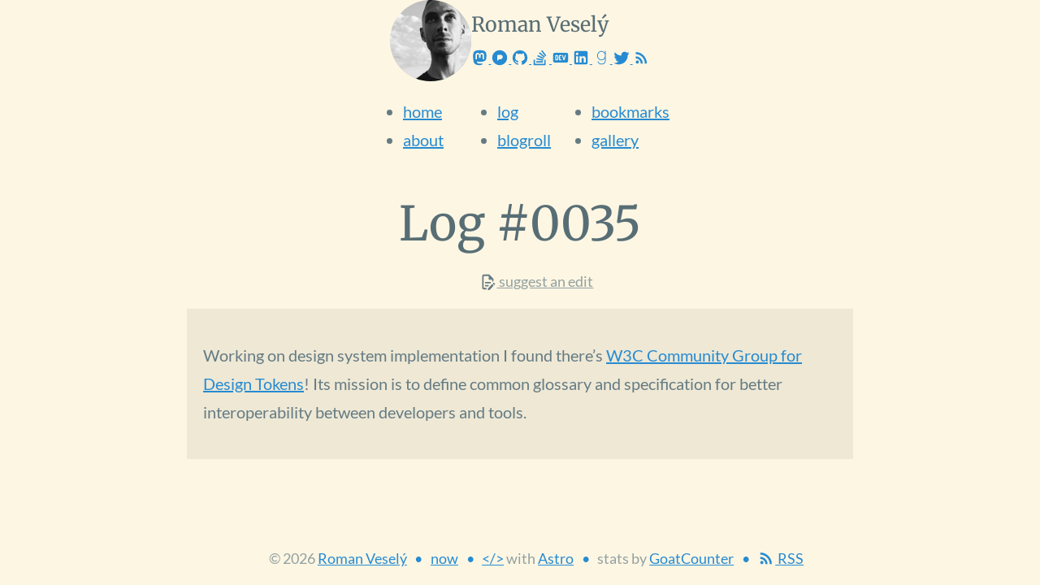

--- FILE ---
content_type: text/html; charset=utf-8
request_url: https://romanvesely.com/log/0035
body_size: 3650
content:
<!DOCTYPE html><html lang="en"><head><meta charset="utf-8"><title>Log #0035 | Roman Veselý</title><meta name="viewport" content="width=device-width"><meta name="generator" content="Astro v5.16.6"><meta name="google-site-verification" content="_L_KtvxI0HssJtpNjtz1o85SACSUiFOYn-rZXKZWSV4"><meta name="description" content="Personal blog. Notes not only about web development."><meta property="og:type" content="article"><meta property="og:title" content="Log #0035"><meta property="og:description" content="Personal blog. Notes not only about web development."><meta property="og:image" content="https://romanvesely.com/meta.png"><meta property="og:url" content="https://romanvesely.com/log/0035/"><meta name="fediverse:creator" content="@romanvesely@mastodon.social"><meta name="fediverse:creator" content="@crazko@pixelfed.social"><meta property="twitter:card" content="summary_large_image"><meta property="twitter:creator" content="@rmnvsl"><meta property="twitter:title" content="Log #0035"><meta property="twitter:description" content="Personal blog. Notes not only about web development."><meta property="twitter:image" content="https://romanvesely.com/meta.png"><link rel="alternate" type="application/rss+xml" title="Roman Veselý: Notes" href="/rss.xml"><link rel="alternate" type="application/rss+xml" title="Roman Veselý: Learning Log" href="/log.xml"><link rel="icon" type="image/png" href="/favicon-32x32.png" sizes="32x32"><link rel="icon" type="image/png" href="/favicon-16x16.png" sizes="16x16"><link rel="authorization_endpoint" href="https://indieauth.com/auth"><link rel="token_endpoint" href="https://tokens.indieauth.com/token"><link rel="webmention" href="https://webmention.io/romanvesely.com/webmention"><link rel="pingback" href="https://webmention.io/romanvesely.com/xmlrpc"><link rel="stylesheet" href="/_astro/_slug_.BG95Pfp5.css"></head> <body class="h-entry"> <a href="#main" class="skip-link">Skip to main content</a> <header class="header container plb-g"> <div class="header__content h-card p-author"> <a href="/" class="logo u-url u-uid" aria-label="Roman Veselý"> <img src="https://www.gravatar.com/avatar/b292ca2620bc32ea45352de5e266303b?size=200" alt="Roman's face in grayscale" class="logo__image u-photo" aria-hidden="true"> </a> <div class="header__info"> <span class="header__name p-name">Roman Veselý</span> <span class="sr-only p-note"> <span class="p-job-title">Software Engineer</span> from
<span class="p-country-name">Slovakia</span>. Somewhere between trees and bytes of code.
</span> <div class="header__social"> <a href="https://mastodon.social/@romanvesely" class="u-url" title="mastodon" rel="me"> <svg width="1em" height="1em" aria-label="mastodon" data-icon="mdi:mastodon">   <symbol id="ai:mdi:mastodon" viewBox="0 0 24 24"><path fill="currentColor" d="M20.94 14c-.28 1.41-2.44 2.96-4.97 3.26c-1.31.15-2.6.3-3.97.24c-2.25-.11-4-.54-4-.54v.62c.32 2.22 2.22 2.35 4.03 2.42c1.82.05 3.44-.46 3.44-.46l.08 1.65s-1.28.68-3.55.81c-1.25.07-2.81-.03-4.62-.5c-3.92-1.05-4.6-5.24-4.7-9.5l-.01-3.43c0-4.34 2.83-5.61 2.83-5.61C6.95 2.3 9.41 2 11.97 2h.06c2.56 0 5.02.3 6.47.96c0 0 2.83 1.27 2.83 5.61c0 0 .04 3.21-.39 5.43M18 8.91c0-1.08-.3-1.91-.85-2.56c-.56-.63-1.3-.96-2.23-.96c-1.06 0-1.87.41-2.42 1.23l-.5.88l-.5-.88c-.56-.82-1.36-1.23-2.43-1.23c-.92 0-1.66.33-2.23.96C6.29 7 6 7.83 6 8.91v5.26h2.1V9.06c0-1.06.45-1.62 1.36-1.62c1 0 1.5.65 1.5 1.93v2.79h2.07V9.37c0-1.28.5-1.93 1.51-1.93c.9 0 1.35.56 1.35 1.62v5.11H18z"></path></symbol><use href="#ai:mdi:mastodon"></use>  </svg> </a> <a href="https://pixelfed.social/@crazko" class="u-url" title="pixelfed" rel="me"> <svg width="1em" height="1em" aria-label="pixelfed" data-icon="ri:pixelfed-fill">   <symbol id="ai:ri:pixelfed-fill" viewBox="0 0 24 24"><path fill="currentColor" d="M12.001 2c5.523 0 10 4.477 10 10s-4.477 10-10 10s-10-4.477-10-10s4.477-10 10-10m1.031 6.099h-2.624c-.988 0-1.789.776-1.789 1.733v6.748l2.595-2.471h1.818c1.713 0 3.101-1.345 3.101-3.005s-1.388-3.005-3.1-3.005"></path></symbol><use href="#ai:ri:pixelfed-fill"></use>  </svg> </a> <a href="https://github.com/crazko" class="u-url" title="github" rel="me"> <svg width="1em" height="1em" aria-label="github" data-icon="mdi:github">   <symbol id="ai:mdi:github" viewBox="0 0 24 24"><path fill="currentColor" d="M12 2A10 10 0 0 0 2 12c0 4.42 2.87 8.17 6.84 9.5c.5.08.66-.23.66-.5v-1.69c-2.77.6-3.36-1.34-3.36-1.34c-.46-1.16-1.11-1.47-1.11-1.47c-.91-.62.07-.6.07-.6c1 .07 1.53 1.03 1.53 1.03c.87 1.52 2.34 1.07 2.91.83c.09-.65.35-1.09.63-1.34c-2.22-.25-4.55-1.11-4.55-4.92c0-1.11.38-2 1.03-2.71c-.1-.25-.45-1.29.1-2.64c0 0 .84-.27 2.75 1.02c.79-.22 1.65-.33 2.5-.33s1.71.11 2.5.33c1.91-1.29 2.75-1.02 2.75-1.02c.55 1.35.2 2.39.1 2.64c.65.71 1.03 1.6 1.03 2.71c0 3.82-2.34 4.66-4.57 4.91c.36.31.69.92.69 1.85V21c0 .27.16.59.67.5C19.14 20.16 22 16.42 22 12A10 10 0 0 0 12 2"></path></symbol><use href="#ai:mdi:github"></use>  </svg> </a> <a href="https://stackoverflow.com/users/5549874/crazko" class="u-url" title="stack overflow" rel="me"> <svg width="1em" height="1em" aria-label="stack overflow" data-icon="mdi:stackoverflow">   <symbol id="ai:mdi:stackoverflow" viewBox="0 0 24 24"><path fill="currentColor" d="M17.36 20.2v-5.38h1.79V22H3v-7.18h1.8v5.38zM6.77 14.32l.37-1.76l8.79 1.85l-.37 1.76zm1.16-4.21l.76-1.61l8.14 3.78l-.76 1.62zm2.26-3.99l1.15-1.38l6.9 5.76l-1.15 1.37zm4.45-4.25L20 9.08l-1.44 1.07l-5.36-7.21zM6.59 18.41v-1.8h8.98v1.8z"></path></symbol><use href="#ai:mdi:stackoverflow"></use>  </svg> </a> <a href="https://dev.to/rmnvsl" class="u-url" title="dev.to" rel="me"> <svg width="1em" height="1em" aria-label="dev.to" data-icon="mdi:dev-to">   <symbol id="ai:mdi:dev-to" viewBox="0 0 24 24"><path fill="currentColor" d="M7.73 11.93c0 1.72-.02 1.83-.23 2.07c-.19.17-.38.23-.76.23l-.51.01l-.03-2.27l-.02-2.27h.52c.35 0 .6.07.77.21c.24.21.26.25.26 2.02M22 7.5v9c0 1.11-.89 2-2 2H4c-1.11 0-2-.89-2-2v-9c0-1.11.89-2 2-2h16c1.11 0 2 .89 2 2M8.93 11.73c-.03-1.84-.05-1.99-.29-2.39c-.4-.68-.85-.84-2.36-.84H5v7h1.21c1.33 0 1.89-.17 2.29-.71c.41-.53.5-.98.43-3.06m4.19-3.23h-1.48c-1.49 0-1.5 0-1.71.28S9.7 9.21 9.7 12v2.96l.27.27c.25.27.31.27 1.71.27h1.44v-1.19l-1.09-.04l-1.1-.03V12.6l.68-.03l.66-.04v-1.19h-1.39V9.7h2.24zm5.88.06c0-.06-.3-.06-.66-.06l-.68.06l-.59 2.35c-.38 1.48-.62 2.27-.67 2.13c-.08-.27-1.14-4.44-1.14-4.49s-.31-.05-.68-.05h-.69l.41 1.55c.2.87.59 2.28.81 3.15c.34 1.35.46 1.65.75 1.94c.2.22.45.36.61.36c.33 0 .76-.34.9-.73C17.5 14.5 19 8.69 19 8.56"></path></symbol><use href="#ai:mdi:dev-to"></use>  </svg> </a> <a href="https://www.linkedin.com/in/veselyroman" class="u-url" title="linkedin" rel="me"> <svg width="1em" height="1em" aria-label="linkedin" data-icon="mdi:linkedin">   <symbol id="ai:mdi:linkedin" viewBox="0 0 24 24"><path fill="currentColor" d="M19 3a2 2 0 0 1 2 2v14a2 2 0 0 1-2 2H5a2 2 0 0 1-2-2V5a2 2 0 0 1 2-2zm-.5 15.5v-5.3a3.26 3.26 0 0 0-3.26-3.26c-.85 0-1.84.52-2.32 1.3v-1.11h-2.79v8.37h2.79v-4.93c0-.77.62-1.4 1.39-1.4a1.4 1.4 0 0 1 1.4 1.4v4.93zM6.88 8.56a1.68 1.68 0 0 0 1.68-1.68c0-.93-.75-1.69-1.68-1.69a1.69 1.69 0 0 0-1.69 1.69c0 .93.76 1.68 1.69 1.68m1.39 9.94v-8.37H5.5v8.37z"></path></symbol><use href="#ai:mdi:linkedin"></use>  </svg> </a> <a href="https://www.goodreads.com/user/show/53605807" class="u-url" title="goodreads" rel="me"> <svg width="1em" height="1em" aria-label="goodreads" data-icon="mdi:goodreads">   <symbol id="ai:mdi:goodreads" viewBox="0 0 24 24"><path fill="currentColor" d="M17 12.77c-1.04 1.65-2.78 2.73-4.75 2.73c-3.18 0-5.75-2.8-5.75-6.25S9.07 3 12.25 3c1.97 0 3.71 1.08 4.75 2.73V3h1v12.25c0 5.46-3.46 5.75-6.5 5.75c-2.5 0-3.95-1.69-4.37-4h1.01c.36 1.75 1.4 3 3.36 3c2.22 0 5.5.05 5.5-4.75zM12.25 4C9.63 4 7.5 6.35 7.5 9.25s2.13 5.25 4.75 5.25S17 12.15 17 9.25S14.87 4 12.25 4"></path></symbol><use href="#ai:mdi:goodreads"></use>  </svg> </a> <a href="https://twitter.com/rmnvsl" class="u-url" title="twitter" rel="me"> <svg width="1em" height="1em" aria-label="twitter" data-icon="mdi:twitter">   <symbol id="ai:mdi:twitter" viewBox="0 0 24 24"><path fill="currentColor" d="M22.46 6c-.77.35-1.6.58-2.46.69c.88-.53 1.56-1.37 1.88-2.38c-.83.5-1.75.85-2.72 1.05C18.37 4.5 17.26 4 16 4c-2.35 0-4.27 1.92-4.27 4.29c0 .34.04.67.11.98C8.28 9.09 5.11 7.38 3 4.79c-.37.63-.58 1.37-.58 2.15c0 1.49.75 2.81 1.91 3.56c-.71 0-1.37-.2-1.95-.5v.03c0 2.08 1.48 3.82 3.44 4.21a4.2 4.2 0 0 1-1.93.07a4.28 4.28 0 0 0 4 2.98a8.52 8.52 0 0 1-5.33 1.84q-.51 0-1.02-.06C3.44 20.29 5.7 21 8.12 21C16 21 20.33 14.46 20.33 8.79c0-.19 0-.37-.01-.56c.84-.6 1.56-1.36 2.14-2.23"></path></symbol><use href="#ai:mdi:twitter"></use>  </svg> </a> <a href="/rss.xml" class="rss" title="RSS feed"> <svg width="1em" height="1em" aria-label="RSS feed" data-icon="mdi:rss">   <symbol id="ai:mdi:rss" viewBox="0 0 24 24"><path fill="currentColor" d="M6.18 15.64a2.18 2.18 0 0 1 2.18 2.18C8.36 19 7.38 20 6.18 20C5 20 4 19 4 17.82a2.18 2.18 0 0 1 2.18-2.18M4 4.44A15.56 15.56 0 0 1 19.56 20h-2.83A12.73 12.73 0 0 0 4 7.27zm0 5.66a9.9 9.9 0 0 1 9.9 9.9h-2.83A7.07 7.07 0 0 0 4 12.93z"></path></symbol><use href="#ai:mdi:rss"></use>  </svg> </a> </div> </div> </div> <nav> <ul class="navigation"> <li> <a href="/"> home </a> </li><li> <a href="/about"> about </a> </li><li> <a href="/log"> log </a> </li><li> <a href="/blogroll"> blogroll </a> </li><li> <a href="/bookmarks"> bookmarks </a> </li><li> <a href="/gallery"> gallery </a> </li> </ul> </nav> </header> <main id="main" class="content">  <div class="container">  <article> <header class="content__header"> <h1 class="p-name">Log #0035</h1> <ul class="meta plb-g"> <li class="meta__item"> <a href="https://github.com/crazko/romanvesely.com/tree/master/src/content/log/0035.md" class="text-secondary"> <svg width="1em" height="1em" aria-hidden="true" class="text-default" data-icon="mdi:file-document-edit-outline">   <symbol id="ai:mdi:file-document-edit-outline" viewBox="0 0 24 24"><path fill="currentColor" d="M8 12h8v2H8zm2 8H6V4h7v5h5v3.1l2-2V8l-6-6H6a2 2 0 0 0-2 2v16a2 2 0 0 0 2 2h4zm-2-2h4.1l.9-.9V16H8zm12.2-5c.1 0 .3.1.4.2l1.3 1.3c.2.2.2.6 0 .8l-1 1l-2.1-2.1l1-1c.1-.1.2-.2.4-.2m0 3.9L14.1 23H12v-2.1l6.1-6.1z"></path></symbol><use href="#ai:mdi:file-document-edit-outline"></use>  </svg>
suggest an edit</a> </li> </ul> </header> <div class="e-content">  <div class="card log"> <p>Working on design system implementation I found there’s <a href="https://www.designtokens.org">W3C Community Group for Design Tokens</a>! Its mission is to define common glossary and specification for better interoperability between developers and tools.</p>  </div>  </div> </article>  </div>  </main> <footer class="container text-center plb-g"> <ul class="meta"> <li class="meta__item">
© 2026 <a href="mailto:roman@romanvesely.com">Roman Veselý</a> </li> <li class="meta__item"> <a href="/now">now</a> </li> <li class="meta__item"> <a href="https://github.com/crazko/romanvesely.com" aria-label="Created">&lt;/&gt;</a> with <a href="https://astro.build/">Astro</a> </li> <li class="meta__item">
stats by <a href="https://www.goatcounter.com/">GoatCounter</a> </li> <li class="meta__item"> <a href="/rss.xml"><svg width="1em" height="1em" viewBox="0 0 24 24" aria-hidden="true" data-icon="mdi:rss">   <use href="#ai:mdi:rss"></use>  </svg> RSS</a> </li> </ul> </footer> </body></html>

--- FILE ---
content_type: text/css; charset=UTF-8
request_url: https://romanvesely.com/_astro/_slug_.BG95Pfp5.css
body_size: 11659
content:
@font-face{font-family:Lato;font-style:normal;font-display:swap;font-weight:400;src:url(/_astro/lato-latin-ext-400-normal.CK4GAP86.woff2) format("woff2"),url([data-uri]) format("woff");unicode-range:U+0100-02BA,U+02BD-02C5,U+02C7-02CC,U+02CE-02D7,U+02DD-02FF,U+0304,U+0308,U+0329,U+1D00-1DBF,U+1E00-1E9F,U+1EF2-1EFF,U+2020,U+20A0-20AB,U+20AD-20C0,U+2113,U+2C60-2C7F,U+A720-A7FF}@font-face{font-family:Lato;font-style:normal;font-display:swap;font-weight:400;src:url(/_astro/lato-latin-400-normal.BEhtfm5r.woff2) format("woff2"),url(/_astro/lato-latin-400-normal.B11PyLys.woff) format("woff");unicode-range:U+0000-00FF,U+0131,U+0152-0153,U+02BB-02BC,U+02C6,U+02DA,U+02DC,U+0304,U+0308,U+0329,U+2000-206F,U+20AC,U+2122,U+2191,U+2193,U+2212,U+2215,U+FEFF,U+FFFD}@font-face{font-family:Lato;font-style:normal;font-display:swap;font-weight:700;src:url(/_astro/lato-latin-ext-700-normal.C6gwlRgY.woff2) format("woff2"),url([data-uri]) format("woff");unicode-range:U+0100-02BA,U+02BD-02C5,U+02C7-02CC,U+02CE-02D7,U+02DD-02FF,U+0304,U+0308,U+0329,U+1D00-1DBF,U+1E00-1E9F,U+1EF2-1EFF,U+2020,U+20A0-20AB,U+20AD-20C0,U+2113,U+2C60-2C7F,U+A720-A7FF}@font-face{font-family:Lato;font-style:normal;font-display:swap;font-weight:700;src:url(/_astro/lato-latin-700-normal.BUGMgin4.woff2) format("woff2"),url(/_astro/lato-latin-700-normal.DAdL7O4w.woff) format("woff");unicode-range:U+0000-00FF,U+0131,U+0152-0153,U+02BB-02BC,U+02C6,U+02DA,U+02DC,U+0304,U+0308,U+0329,U+2000-206F,U+20AC,U+2122,U+2191,U+2193,U+2212,U+2215,U+FEFF,U+FFFD}@font-face{font-family:Merriweather;font-style:normal;font-display:swap;font-weight:400;src:url(/_astro/merriweather-cyrillic-ext-400-normal.D9NYhYTq.woff2) format("woff2"),url(/_astro/merriweather-cyrillic-ext-400-normal.Di6yW_eE.woff) format("woff");unicode-range:U+0460-052F,U+1C80-1C8A,U+20B4,U+2DE0-2DFF,U+A640-A69F,U+FE2E-FE2F}@font-face{font-family:Merriweather;font-style:normal;font-display:swap;font-weight:400;src:url(/_astro/merriweather-cyrillic-400-normal.AvfsDsMQ.woff2) format("woff2"),url(/_astro/merriweather-cyrillic-400-normal.DAcQ8g-H.woff) format("woff");unicode-range:U+0301,U+0400-045F,U+0490-0491,U+04B0-04B1,U+2116}@font-face{font-family:Merriweather;font-style:normal;font-display:swap;font-weight:400;src:url(/_astro/merriweather-vietnamese-400-normal.hNacsVs_.woff2) format("woff2"),url(/_astro/merriweather-vietnamese-400-normal.Dh8WVvgZ.woff) format("woff");unicode-range:U+0102-0103,U+0110-0111,U+0128-0129,U+0168-0169,U+01A0-01A1,U+01AF-01B0,U+0300-0301,U+0303-0304,U+0308-0309,U+0323,U+0329,U+1EA0-1EF9,U+20AB}@font-face{font-family:Merriweather;font-style:normal;font-display:swap;font-weight:400;src:url(/_astro/merriweather-latin-ext-400-normal.CWVzVQq3.woff2) format("woff2"),url(/_astro/merriweather-latin-ext-400-normal.CLqijLtt.woff) format("woff");unicode-range:U+0100-02BA,U+02BD-02C5,U+02C7-02CC,U+02CE-02D7,U+02DD-02FF,U+0304,U+0308,U+0329,U+1D00-1DBF,U+1E00-1E9F,U+1EF2-1EFF,U+2020,U+20A0-20AB,U+20AD-20C0,U+2113,U+2C60-2C7F,U+A720-A7FF}@font-face{font-family:Merriweather;font-style:normal;font-display:swap;font-weight:400;src:url(/_astro/merriweather-latin-400-normal.G4kZaoXi.woff2) format("woff2"),url(/_astro/merriweather-latin-400-normal.CvqO63Ah.woff) format("woff");unicode-range:U+0000-00FF,U+0131,U+0152-0153,U+02BB-02BC,U+02C6,U+02DA,U+02DC,U+0304,U+0308,U+0329,U+2000-206F,U+20AC,U+2122,U+2191,U+2193,U+2212,U+2215,U+FEFF,U+FFFD}@font-face{font-family:Merriweather;font-style:normal;font-display:swap;font-weight:400;src:url(/_astro/merriweather-latin-ext-400-normal.CWVzVQq3.woff2) format("woff2"),url(/_astro/merriweather-latin-ext-400-normal.CLqijLtt.woff) format("woff")}/*! normalize.css v8.0.1 | MIT License | github.com/necolas/normalize.css */html{line-height:1.15;-webkit-text-size-adjust:100%}body{margin:0}main{display:block}h1{font-size:2em;margin:.67em 0}hr{box-sizing:content-box;height:0;overflow:visible}pre{font-family:monospace,monospace;font-size:1em}a{background-color:transparent}abbr[title]{border-bottom:none;text-decoration:underline;text-decoration:underline dotted}b,strong{font-weight:bolder}code,kbd,samp{font-family:monospace,monospace;font-size:1em}small{font-size:80%}sub,sup{font-size:75%;line-height:0;position:relative;vertical-align:baseline}sub{bottom:-.25em}sup{top:-.5em}img{border-style:none}button,input,optgroup,select,textarea{font-family:inherit;font-size:100%;line-height:1.15;margin:0}button,input{overflow:visible}button,select{text-transform:none}button,[type=button],[type=reset],[type=submit]{-webkit-appearance:button}button::-moz-focus-inner,[type=button]::-moz-focus-inner,[type=reset]::-moz-focus-inner,[type=submit]::-moz-focus-inner{border-style:none;padding:0}button:-moz-focusring,[type=button]:-moz-focusring,[type=reset]:-moz-focusring,[type=submit]:-moz-focusring{outline:1px dotted ButtonText}fieldset{padding:.35em .75em .625em}legend{box-sizing:border-box;color:inherit;display:table;max-width:100%;padding:0;white-space:normal}progress{vertical-align:baseline}textarea{overflow:auto}[type=checkbox],[type=radio]{box-sizing:border-box;padding:0}[type=number]::-webkit-inner-spin-button,[type=number]::-webkit-outer-spin-button{height:auto}[type=search]{-webkit-appearance:textfield;outline-offset:-2px}[type=search]::-webkit-search-decoration{-webkit-appearance:none}::-webkit-file-upload-button{-webkit-appearance:button;font:inherit}details{display:block}summary{display:list-item}template{display:none}[hidden]{display:none}code[class*=language-],pre[class*=language-]{color:#657b83;font-family:Consolas,Monaco,Andale Mono,Ubuntu Mono,monospace;font-size:1em;text-align:left;white-space:pre;word-spacing:normal;word-break:normal;word-wrap:normal;line-height:1.5;-moz-tab-size:4;-o-tab-size:4;tab-size:4;-webkit-hyphens:none;-moz-hyphens:none;-ms-hyphens:none;hyphens:none}pre[class*=language-]::-moz-selection,pre[class*=language-] ::-moz-selection,code[class*=language-]::-moz-selection,code[class*=language-] ::-moz-selection{background:#073642}pre[class*=language-]::selection,pre[class*=language-] ::selection,code[class*=language-]::selection,code[class*=language-] ::selection{background:#073642}pre[class*=language-]{padding:1em;margin:.5em 0;overflow:auto;border-radius:.3em}:not(pre)>code[class*=language-],pre[class*=language-]{background-color:#fdf6e3}:not(pre)>code[class*=language-]{padding:.1em;border-radius:.3em}.token.comment,.token.prolog,.token.doctype,.token.cdata{color:#93a1a1}.token.punctuation{color:#586e75}.token.namespace{opacity:.7}.token.property,.token.tag,.token.boolean,.token.number,.token.constant,.token.symbol,.token.deleted{color:#268bd2}.token.selector,.token.attr-name,.token.string,.token.char,.token.builtin,.token.url,.token.inserted{color:#2aa198}.token.entity{color:#657b83;background:#eee8d5}.token.atrule,.token.attr-value,.token.keyword{color:#859900}.token.function,.token.class-name{color:#b58900}.token.regex,.token.important,.token.variable{color:#cb4b16}.token.important,.token.bold{font-weight:700}.token.italic{font-style:italic}.token.entity{cursor:help}:root{--base03: #002b36;--base02: #073642;--base01: #586e75;--base00: #657b83;--base0: #839496;--base1: #93a1a1;--base2: #eee8d5;--base3: #fdf6e3;--yellow: #b58900;--orange: #cb4b16;--red: #dc322f;--magenta: #d33682;--violet: #6c71c4;--blue: #268bd2;--cyan: #2aa198;--green: #859900;--font: "Lato", -apple-system, system-ui, BlinkMacSystemFont, "Segoe UI", Roboto, Oxygen-Sans, Ubuntu, Cantarell, "Helvetica Neue", sans-serif, "Apple Color Emoji", "Segoe UI Emoji", "Segoe UI Symbol";--font-alternative: "Merriweather", "Apple Garamond", "Baskerville", "Times New Roman", "Droid Serif", "Times", "Source Serif Pro", serif;--gap: clamp(1rem, 4vw, 3rem);--t-duration: .375s}:root{--background: var(--base3);--background-secondary: var(--base2);--background-code: var(--background-secondary);--text: var(--base00);--text-secondary: var(--base1);--text-emphasized: var(--base01);--accent: var(--blue);--accent-secondary: var(--red);--accent-emphasized: var(--magenta);color-scheme:light dark}@media(prefers-color-scheme:dark){:root{--background: var(--base03);--background-secondary: var(--base02);--text: var(--base0);--text-secondary: var(--base01);--text-emphasized: var(--base1);--accent: var(--yellow)}}.header{align-items:center;display:flex;flex-direction:column;gap:1em}.header__content{display:flex;flex:1;gap:1em}.header__info{display:flex;flex:1;flex-direction:column;justify-content:space-evenly}.header__name{color:var(--text-emphasized);font-family:var(--font-alternative);font-size:1.25rem;line-height:1}.header__social{font-size:.875rem;line-height:1}.navigation{columns:3}.navigation a[aria-current=page]{text-decoration:underline}.logo{--logo-width: 75px;--logo-rotate: 55;border-radius:50%;display:block;height:var(--logo-width);width:var(--logo-width);outline:0}.logo:focus-visible .logo__image{outline:-webkit-focus-ring-color auto 1px}@media(min-width:800px){.logo{--logo-width: 100px}}@media(hover:hover)and (min-width:800px){.logo{background:url(/_astro/doomface.CGCmjUVa.gif) center center no-repeat,linear-gradient(135deg,var(--background),var(--text-secondary));background-size:80%,100%}.logo:is(:hover,:focus) .logo__image{box-shadow:10px 10px 5px -5px #0003;transform:translate(calc((3.14 * (var(--logo-width) / 2)) / 180 * var(--logo-rotate))) rotate(calc(var(--logo-rotate) * 1deg))}}.logo__image{border-radius:50%;object-fit:contain;transition-property:transform,box-shadow;transition-timing-function:ease;transition-duration:var(--t-duration)}html{font-family:var(--font);font-size:16px;font-weight:300;line-height:1.75;overflow-y:scroll;overflow-x:hidden}@media(min-width:800px){html{font-size:20px}}body{background:var(--background);color:var(--text);display:grid;grid-template-rows:auto 1fr auto;grid-template-columns:minmax(0,1fr);min-height:100vh;border-block:10px solid var(--accent);box-sizing:border-box}a{color:var(--accent);transition:color ease var(--t-duration)}:not(.content a),a[class]{text-decoration:none}a:hover{color:var(--accent-secondary)}sup a{text-decoration:none;font-weight:700;margin-left:.25em}:where(ul){list-style-type:square}:where(:is(ul,ol):not([class]) li+li){margin-top:.25em}:where(ul[class]){list-style:none;padding:0;margin:0}h1,h2,h3{color:var(--text-emphasized);font-family:var(--font-alternative);font-weight:400}h1{font-size:calc(1rem + 3vw);line-height:1.25;margin:.5em 0 1rem;text-wrap:balance}h2{margin:var(--gap) 0 calc(var(--gap) / 3)}code{color:var(--accent-emphasized);font-size:.85em!important;padding:3px 5px}pre,code{background:var(--background-code)!important}pre[class*=language-]{border-radius:0;margin-inline:calc(var(--gap) * -1);padding-inline:var(--gap)}pre code{padding:0;border:none}::selection{background:highlight!important;color:highlighttext!important}abbr[title]{text-decoration:none;border-bottom:2px dotted var(--accent-emphasized)}img,video{height:auto;max-width:100%}figure{display:grid;justify-items:center;margin:var(--gap) calc(var(--gap) * -1)}figcaption{font-size:.75rem;margin-top:.5em;max-width:calc(100% - var(--gap) * 4)}blockquote{margin:var(--gap)}blockquote p{font-size:.875em;color:var(--accent-emphasized);font-family:var(--font-alternative);quotes:"“""”""‘""’"}blockquote p:first-of-type:before{content:open-quote;font-size:2em;margin-right:.25em;margin-left:-1ch;vertical-align:-.2em;line-height:0}blockquote p:last-of-type:after{content:close-quote;font-size:2em;vertical-align:-.2em;line-height:0;margin-left:.25em}blockquote footer{font-size:.75rem;margin-top:.5em}table{font-size:.875em;width:100%}th{text-align:start}tr+tr{border-top:2px solid var(--text-secondary)}td{padding:.5em 0}th+th,td+td{padding-left:1em}[data-icon]{width:1.25em;height:1.25em;vertical-align:sub}.article{display:flex;align-items:center;column-gap:1rem;flex-wrap:wrap}.article__date{width:100%}@media(min-width:600px){.article__date{width:auto;margin-inline-start:auto}}:where(.content p):last-of-type{margin-bottom:0}:where(.content p):first-of-type{margin-top:0}@media(min-width:600px){.content__header{text-align:center}}.perex{color:var(--accent);font-family:var(--font-alternative);font-size:1.3rem}.footnotes{border-top:1px solid var(--text-secondary);font-size:.75rem;margin-top:var(--gap);padding-block:1em}.footnotes ol{list-style-position:inside;margin:0;padding:0}.footnotes li:target{border:1px solid var(--accent-emphasized);padding:.5em 1em;margin:0 -1em}.footnotes p{display:inline}.data-footnote-backref{font-family:initial;font-weight:700;margin-inline-start:.25em}.signature{color:var(--text-emphasized);font-size:1.25em;margin-top:1em;text-align:end}.signature:before{content:"— "}.bookmarks-form{display:flex;flex-direction:column;gap:1rem}.bookmarks-form input{box-sizing:border-box;width:100%}.bookmarks-form button{color:var(--accent-emphasized);background-color:var(--background-secondary);border:none}.cards{--card-width: 300px;columns:var(--card-width);column-gap:1em}.card{--background-code: var(--background);background-color:var(--background-secondary);position:relative;margin-bottom:1em;break-inside:avoid;padding:1rem}@supports (grid-template-rows: masonry){.cards{gap:1rem;display:grid;grid-template-rows:masonry}.card{margin:0}@media(min-width:600px){.cards{grid-template-columns:1fr 1fr;grid-template-columns:repeat(auto-fill,minmax(var(--card-width),1fr))}}}.logs{padding:var(--gap)}.log pre{margin:0;padding:1em}.bookmarks{padding-block:var(--gap)}.bookmark__link{color:var(--text);padding:1rem;display:block;margin:-1rem;position:relative}.bookmark__link--favorite{border-inline-start:1px solid var(--accent-emphasized);padding-left:calc(1rem - 1px);&:after{content:"★" / "";position:absolute;inset-inline-start:0;inset-block-start:0;line-height:0;color:var(--accent-emphasized);transform:translate(-55%)}}.container{box-sizing:border-box;margin:0 auto;max-width:820px;width:100%;padding-inline:var(--gap)}@media(min-width:600px){.feeds__list{column-count:2}}.feeds__item{align-items:center;display:flex;gap:1rem}.meta{color:var(--text-secondary);font-size:.875em}.meta__item{display:inline-block}.meta__item+.meta__item:before{color:var(--accent);content:"•";margin:.375em}.pill{font-size:.6rem;color:var(--accent-emphasized);background-color:var(--background-code);text-transform:uppercase;display:inline-block;padding:0 5px}.skip-link{background:var(--accent-emphasized);color:var(--background)!important;padding:.25em .5em;color:var(--text);position:absolute;top:-100%;left:0}.skip-link:focus{top:0}.tip{font-family:var(--font-alternative);font-size:1.25rem;color:var(--accent);border-block:1px solid var(--accent);margin:var(--gap) calc(var(--gap) * -1);padding:var(--gap)}.tip p:first-child{margin-top:0}.sr-only{position:absolute;width:1px;height:1px;padding:0;overflow:hidden;clip:rect(0,0,0,0);white-space:nowrap;clip-path:inset(50%);border:0}.plb-g{padding-block:var(--gap)}.mr-4{margin-right:15px}.ml-4{margin-left:15px}.text-background{color:var(--background)}.text-background-secondary{color:var(--background-secondary)}.text-default{color:var(--text)}.text-secondary{color:var(--text-secondary)}.text-emphasized{color:var(--text-emphasized)}.text-accent{color:var(--accent)}.text-accent-secondary{color:var(--accent-secondary)}.text-accent-emphasized{color:var(--accent-emphasized)}.text-center{text-align:center}.text-end{text-align:end}.text-sm{font-size:.75rem}.truncate{text-overflow:ellipsis;overflow:hidden;white-space:nowrap}
